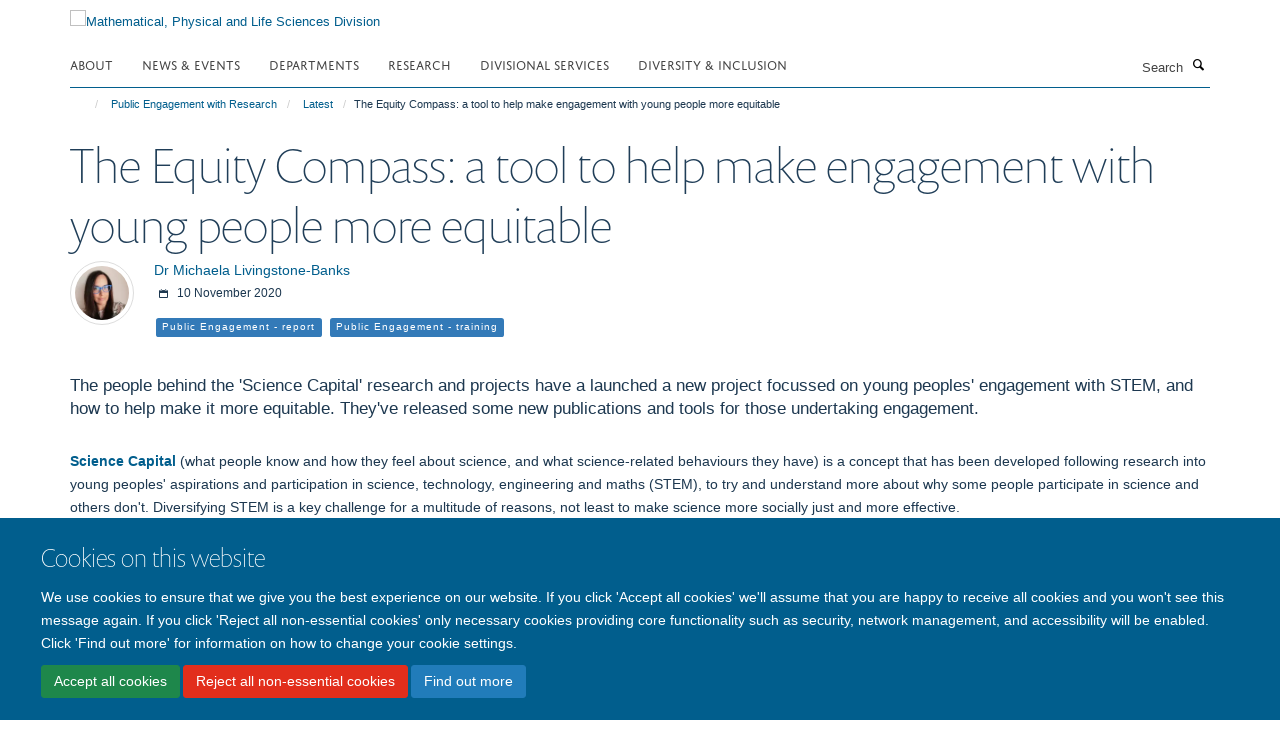

--- FILE ---
content_type: text/html;charset=utf-8
request_url: https://www.mpls.ox.ac.uk/public-engagement/latest/the-equity-compass-a-tool-to-help-make-engagement-with-young-people-more-equitable
body_size: 12335
content:
<!doctype html>
<html xmlns="http://www.w3.org/1999/xhtml" lang="en" xml:lang="en">

    <head><base href="https://www.mpls.ox.ac.uk/public-engagement/latest/the-equity-compass-a-tool-to-help-make-engagement-with-young-people-more-equitable/" />
        <meta charset="utf-8" />
        <meta name="viewport" content="width=device-width, initial-scale=1.0" />
        <meta name="apple-mobile-web-app-capable" content="yes" />
        <meta name="apple-mobile-web-app-title" content="Haiku" />
        
        <meta http-equiv="Content-Type" content="text/html; charset=utf-8" /><meta content="The people behind the 'Science Capital' research and projects have a launched a new project focussed on young peoples' engagement with STEM, and how to help make it more equitable. They've released some new publications and tools for those undertaking engagement." name="description" /><meta name="og:title" content="The Equity Compass: a tool to help make engagement with young people more equitable" /><meta name="og:description" content="The people behind the 'Science Capital' research and projects have a launched a new project focussed on young peoples' engagement with STEM, and how to help make it more equitable. They've released some new publications and tools for those undertaking engagement." /><meta name="og:url" content="https://www.mpls.ox.ac.uk/public-engagement/latest/the-equity-compass-a-tool-to-help-make-engagement-with-young-people-more-equitable" /><meta name="og:image" content="https://www.mpls.ox.ac.uk/images/public-engagement/report/responsive_image?scale=w1140&amp;ratio=r16x9" /><meta name="twitter:card" content="summary_large_image" /><meta name="twitter:title" content="The Equity Compass: a tool to help make engagement with young people more equitable" /><meta name="twitter:description" content="The people behind the 'Science Capital' research and projects have a launched a new project focussed on young peoples' engagement with STEM, and how to help make it more equitable. They've released some new publications and tools for those undertaking engagement." /><meta name="twitter:image" content="https://www.mpls.ox.ac.uk/images/public-engagement/report/responsive_image?scale=w1140&amp;ratio=r16x9" /><meta name="generator" content="Plone - http://plone.org" /><meta itemprop="url" content="https://www.mpls.ox.ac.uk/public-engagement/latest/the-equity-compass-a-tool-to-help-make-engagement-with-young-people-more-equitable" /><title>The Equity Compass: a tool to help make engagement with young people more equitable — Mathematical, Physical and Life Sciences Division</title>
        
        
        
        
        
    <link rel="stylesheet" type="text/css" media="screen" href="https://www.mpls.ox.ac.uk/portal_css/Turnkey%20Theme/resourcecollective.cookielawcookielaw-cachekey-8d3689047c2d903ac1ba761bd5c02831.css" /><link rel="stylesheet" type="text/css" href="https://www.mpls.ox.ac.uk/portal_css/Turnkey%20Theme/themebootstrapcssselect2-cachekey-ed61d7ea682bcaa4209a6da9f24a9bdb.css" /><link rel="stylesheet" type="text/css" href="https://www.mpls.ox.ac.uk/portal_css/Turnkey%20Theme/themebootstrapcssmagnific.popup-cachekey-2af21cecd4abfb81795b497672486252.css" /><link rel="stylesheet" type="text/css" media="screen" href="https://www.mpls.ox.ac.uk/portal_css/Turnkey%20Theme/resourcecollective.covercsscover-cachekey-826f02adf9271e0c88194890f0e9e58c.css" /><link rel="stylesheet" type="text/css" media="screen" href="https://www.mpls.ox.ac.uk/portal_css/Turnkey%20Theme/resourcehaiku.coveroverlays-cachekey-1c7675c9f83ea55a1ffc384d5e569b7e.css" /><link rel="stylesheet" type="text/css" href="https://www.mpls.ox.ac.uk/portal_css/Turnkey%20Theme/resourcehaiku.coverhaiku.chooser-cachekey-68fcd623e0cbc7e2ba3770fe8b79785a.css" /><link rel="stylesheet" type="text/css" href="https://www.mpls.ox.ac.uk/portal_css/Turnkey%20Theme/resourcehaiku.widgets.imagehaiku.image.widget-cachekey-efa2da128217aaeac9d1b8cb1aef019a.css" /><link rel="canonical" href="https://www.mpls.ox.ac.uk/public-engagement/latest/the-equity-compass-a-tool-to-help-make-engagement-with-young-people-more-equitable" /><link rel="search" href="https://www.mpls.ox.ac.uk/@@search" title="Search this site" /><link rel="shortcut icon" type="image/x-icon" href="https://www.mpls.ox.ac.uk/favicon.ico?v=58fc4f9c-fb62-11f0-a1d9-0f7f276c2927" /><link rel="apple-touch-icon" href="https://www.mpls.ox.ac.uk/apple-touch-icon.png?v=58fc4f9d-fb62-11f0-a1d9-0f7f276c2927" /><script type="text/javascript" src="https://www.mpls.ox.ac.uk/portal_javascripts/Turnkey%20Theme/resourcecollective.cookielawcookielaw_disabler-cachekey-27ec996283c07f117366ff6e42ebd235.js"></script><script type="text/javascript" src="https://www.mpls.ox.ac.uk/portal_javascripts/Turnkey%20Theme/themebootstrapjsvendorrespond-cachekey-ef4ba85f7b0a256e460340103e7dffd7.js"></script><script type="text/javascript" src="https://www.mpls.ox.ac.uk/portal_javascripts/Turnkey%20Theme/resourceplone.app.jquery-cachekey-30143fe5b2ddbb41af51d2edbb0a0f3a.js"></script><script type="text/javascript" src="https://www.mpls.ox.ac.uk/portal_javascripts/Turnkey%20Theme/++theme++bootstrap/js/vendor/bootstrap.js"></script><script type="text/javascript" src="https://www.mpls.ox.ac.uk/portal_javascripts/Turnkey%20Theme/themebootstrapjspluginsvendorjquery.trunk8-cachekey-fbf9a904aded06cdc752b5d35694def3.js"></script><script type="text/javascript" src="https://www.mpls.ox.ac.uk/portal_javascripts/Turnkey%20Theme/plone_javascript_variables-cachekey-72c6ff96475d61901578c32f0d870fc4.js"></script><script type="text/javascript" src="https://www.mpls.ox.ac.uk/portal_javascripts/Turnkey%20Theme/resourceplone.app.jquerytools-cachekey-0e2755bb018a51fe41b27ff50c64c716.js"></script><script type="text/javascript" src="https://www.mpls.ox.ac.uk/portal_javascripts/Turnkey%20Theme/mark_special_links-cachekey-91cd5864e2dae4b6a7cc4e7be7b4f256.js"></script><script type="text/javascript" src="https://www.mpls.ox.ac.uk/portal_javascripts/Turnkey%20Theme/resourceplone.app.discussion.javascriptscomments-cachekey-88f65f616cd3bcf06eded68fbce727de.js"></script><script type="text/javascript" src="https://www.mpls.ox.ac.uk/portal_javascripts/Turnkey%20Theme/themebootstrapjspluginsvendorselect2-cachekey-da5deb3a1bda0d71044402832681a478.js"></script><script type="text/javascript" src="https://www.mpls.ox.ac.uk/portal_javascripts/Turnkey%20Theme/++theme++bootstrap/js/plugins/vendor/jquery.html5-placeholder-shim.js"></script><script type="text/javascript" src="https://www.mpls.ox.ac.uk/portal_javascripts/Turnkey%20Theme/++theme++bootstrap/js/vendor/hammer.js"></script><script type="text/javascript" src="https://www.mpls.ox.ac.uk/portal_javascripts/Turnkey%20Theme/themebootstrapjspluginshaikujquery.navigation-portlets-cachekey-1463e6e9c9968c7f27796bdda4dc33a0.js"></script><script type="text/javascript" src="https://www.mpls.ox.ac.uk/portal_javascripts/Turnkey%20Theme/themebootstrapjspluginsvendormasonry-cachekey-05605acfca08e9c206a94311de80638e.js"></script><script type="text/javascript" src="https://www.mpls.ox.ac.uk/portal_javascripts/Turnkey%20Theme/themebootstrapjspluginsvendorimagesloaded-cachekey-aaa1d0b26c6be8cd3b45a8c41e355ed5.js"></script><script type="text/javascript" src="https://www.mpls.ox.ac.uk/portal_javascripts/Turnkey%20Theme/++theme++bootstrap/js/plugins/vendor/jquery.lazysizes.js"></script><script type="text/javascript" src="https://www.mpls.ox.ac.uk/portal_javascripts/Turnkey%20Theme/++theme++bootstrap/js/plugins/vendor/jquery.magnific.popup.js"></script><script type="text/javascript" src="https://www.mpls.ox.ac.uk/portal_javascripts/Turnkey%20Theme/themebootstrapjspluginsvendorjquery.toc-cachekey-77401255bde2734d81d9ba22d0e31065.js"></script><script type="text/javascript" src="https://www.mpls.ox.ac.uk/portal_javascripts/Turnkey%20Theme/++theme++bootstrap/js/turnkey-various.js"></script><script type="text/javascript" src="https://www.mpls.ox.ac.uk/portal_javascripts/Turnkey%20Theme/resourcehaiku.profiles.jshaiku.profiles-cachekey-9b28aed2a1d6f6aea801f7d73200178e.js"></script><script type="text/javascript" src="https://www.mpls.ox.ac.uk/portal_javascripts/Turnkey%20Theme/resourcecollective.cookielawcookielaw_banner-cachekey-87b997537c602ce55af889b0acecd846.js"></script><script type="text/javascript">
        jQuery(function($){
            if (typeof($.datepicker) != "undefined"){
              $.datepicker.setDefaults(
                jQuery.extend($.datepicker.regional[''],
                {dateFormat: 'mm/dd/yy'}));
            }
        });
        </script><script async="" src="https://www.googletagmanager.com/gtag/js?id=G-M2D5HV62KL"></script><script>
  window.dataLayer = window.dataLayer || [];
  function gtag(){dataLayer.push(arguments);}
  gtag('js', new Date());

  gtag('config', 'G-M2D5HV62KL');
</script><script async="" src="https://www.googletagmanager.com/gtag/js?id=G-3VQSG8MXGH"></script><script>
window.dataLayer = window.dataLayer || [];
function gtag(){dataLayer.push(arguments);}
gtag('js', new Date());
gtag('config', 'G-3VQSG8MXGH');
</script><script type="text/javascript">
    $(function() {
        $('a[href^="mailto"]').click(function(){
            var email = $(this).attr('href').replace('mailto:', '');
            if (window.ga) {
                ga('send', 'event', 'Email', 'Link', email); }
            if (window.gtag) {
                gtag('event', 'Link', {
                    'event_category': 'Email',
                    'event_label': email }); }
        });
    });
</script><script type="text/javascript">
    $(function() {
        var extensions = ["avi", "css", "doc", "docx", "dmg", "eps", "exe", "jpg", "js", "mov", "mp3", "msi", "pdf", "png", "ppt", "pptx", "rar", "svg", "txt", "vsd", "vxd", "wma", "wmv", "xls", "xlsx", "zip"];
        var extensionsPattern = new RegExp('\.(('+extensions.join(')|(')+'))$$', 'g');
        $('a[href]').filter(function (){
            var href = $(this).attr('href');
            return href.match(extensionsPattern) || href.match(/\/@@download/g);
        }).click(function () {
            var link = $(this).attr('href');
            if (window.ga) {
                ga('send', 'event', 'File', 'Download', link); }
            if (window.gtag) {
                gtag('event', 'Download', {
                    'event_category': 'File',
                    'event_label': link }); }
        });
    });
</script><script type="text/javascript">
    $(function() {
        $('a.link-external, a[rel=external]').click(function(){
            var link = $(this).attr('href');
            if (window.ga) {
                ga('send', 'event', 'External', 'Link', link); }
            if (window.gtag) {
                gtag('event', 'Link', {
                    'event_category': 'External',
                    'event_label': link }); }
        });
    });
</script><script type="text/javascript" src="https://d1bxh8uas1mnw7.cloudfront.net/assets/embed.js"></script>
    <link href="https://www.mpls.ox.ac.uk/++theme++sublime-blue-lagoon/screen.css" rel="stylesheet" />
  
    <link href="https://www.mpls.ox.ac.uk/++theme++sublime-blue-lagoon/style.css" rel="stylesheet" />
  <style class="extra-css" id="empty-extra-css"></style></head>

    <body class="template-view portaltype-blogpost site-Plone section-public-engagement subsection-latest subsection-latest-the-equity-compass-a-tool-to-help-make-engagement-with-young-people-more-equitable userrole-anonymous no-toolbar mount-mpls" dir="ltr"><div id="cookienotification">

    <div class="container">
    
        <div class="row">
        
            <div class="col-md-12">
                <h2>
                    Cookies on this website
                </h2>
                
            </div>
        
            <div class="col-md-12">
                <p>
                    We use cookies to ensure that we give you the best experience on our website. If you click 'Accept all cookies' we'll assume that you are happy to receive all cookies and you won't see this message again. If you click 'Reject all non-essential cookies' only necessary cookies providing core functionality such as security, network management, and accessibility will be enabled. Click 'Find out more' for information on how to change your cookie settings.
                </p>
                
            </div>
    
            <div class="col-md-12">
                <a class="btn btn-success cookie-continue" href="https://www.mpls.ox.ac.uk/@@enable-cookies?&amp;came_from=https://www.mpls.ox.ac.uk/public-engagement/latest/the-equity-compass-a-tool-to-help-make-engagement-with-young-people-more-equitable">Accept all cookies</a>
                <a class="btn btn-danger cookie-disable" href="https://www.mpls.ox.ac.uk/@@disable-cookies?came_from=https://www.mpls.ox.ac.uk/public-engagement/latest/the-equity-compass-a-tool-to-help-make-engagement-with-young-people-more-equitable">Reject all non-essential cookies</a>
                <a class="btn btn-info cookie-more" href="https://www.mpls.ox.ac.uk/cookies">Find out more</a>
            </div> 
            
        </div>
    
    </div>
     
</div><div id="site-wrapper" class="container-fluid">

            <div class="modal fade" id="modal" tabindex="-1" role="dialog" aria-hidden="true"></div>

            

            

            <div id="site-header" class="container">

                <div id="site-status"></div>

                

                <header class="row">
                    <div class="col-xs-10 col-sm-6">
                        <a id="primary-logo" title="Mathematical, Physical and Life Sciences Division" href="https://www.mpls.ox.ac.uk"><img src="https://www.mpls.ox.ac.uk/images/site-logos/mpls-website-logo-new.png" alt="Mathematical, Physical and Life Sciences Division" /></a>
                    </div>
                    <div class="col-sm-6 hidden-xs">
                        <div class="heading-spaced">
                            <div id="site__secondary-logo">
                                
                            </div>
                            
                        </div>
                    </div>
                    <div class="col-xs-2 visible-xs">
                        <a href="#mmenu" role="button" class="btn btn-default" aria-label="Toggle menu">
                            <i class="glyphicon glyphicon-menu"></i>
                        </a>
                    </div>
                </header>

                <nav role="navigation">
                    <div class="row">
                        <div class="col-sm-10">
                            <div id="site-bar" class="collapse navbar-collapse">

	    <ul class="nav navbar-nav">

            

	            <li class="dropdown" id="portaltab-about">
	                <a href="https://www.mpls.ox.ac.uk/about" title="" data-toggle="" data-hover="dropdown">About</a>
                    <ul class="dropdown-menu" role="menu">
                        
                            <li>
                                <a href="https://www.mpls.ox.ac.uk/about/the-division" title="">The Division</a>
                            </li>
                        
                        
                            <li>
                                <a href="https://www.mpls.ox.ac.uk/about/the-divisional-office" title="">The Divisional Office</a>
                            </li>
                        
                    </ul>
	            </li>

            
            

	            <li class="dropdown" id="portaltab-latest">
	                <a href="https://www.mpls.ox.ac.uk/latest" title="" data-toggle="" data-hover="dropdown">News &amp; Events</a>
                    <ul class="dropdown-menu" role="menu">
                        
                            <li>
                                <a href="https://www.mpls.ox.ac.uk/latest/news" title="">News</a>
                            </li>
                        
                        
                            <li>
                                <a href="https://www.mpls.ox.ac.uk/latest/events" title="">Events</a>
                            </li>
                        
                        
                            <li>
                                <a href="https://www.mpls.ox.ac.uk/latest/mpls-awards-and-prizes" title="">MPLS Awards and Prizes</a>
                            </li>
                        
                    </ul>
	            </li>

            
            

	            <li class="dropdown" id="portaltab-departments">
	                <a href="https://www.mpls.ox.ac.uk/departments" title="" data-toggle="">Departments</a>
                    
	            </li>

            
            

	            <li class="dropdown" id="portaltab-research">
	                <a href="https://www.mpls.ox.ac.uk/research" title="" data-toggle="" data-hover="dropdown">Research</a>
                    <ul class="dropdown-menu" role="menu">
                        
                            <li>
                                <a href="https://www.mpls.ox.ac.uk/research/research-themes" title="">Research themes</a>
                            </li>
                        
                        
                            <li>
                                <a href="https://www.mpls.ox.ac.uk/research/impact-case-studies" title="">Impact case studies</a>
                            </li>
                        
                        
                            <li>
                                <a href="https://www.mpls.ox.ac.uk/research-funding" title="">Research Funding</a>
                            </li>
                        
                    </ul>
	            </li>

            
            

	            <li class="dropdown" id="portaltab-divisional-support-and-services">
	                <a href="https://www.mpls.ox.ac.uk/divisional-support-and-services" title="" data-toggle="" data-hover="dropdown">Divisional Services</a>
                    <ul class="dropdown-menu" role="menu">
                        
                            <li>
                                <a href="https://www.mpls.ox.ac.uk/graduate-school" title="">Graduate Study Resources</a>
                            </li>
                        
                        
                            <li>
                                <a href="https://www.mpls.ox.ac.uk/divisional-support-and-services/applicants" title="">Undergraduate Study Resources</a>
                            </li>
                        
                        
                            <li>
                                <a href="https://www.mpls.ox.ac.uk/divisional-support-and-services/research-resources" title="">Research Resources</a>
                            </li>
                        
                        
                            <li>
                                <a href="https://www.mpls.ox.ac.uk/research-funding/research-funding" title="">Research Funding</a>
                            </li>
                        
                        
                            <li>
                                <a href="https://www.mpls.ox.ac.uk/training" title="">Researcher Training &amp; Development</a>
                            </li>
                        
                        
                            <li>
                                <a href="https://www.mpls.ox.ac.uk/training/enterprise" title="">Enterprise</a>
                            </li>
                        
                        
                            <li>
                                <a href="https://www.mpls.ox.ac.uk/public-engagement" title="">Public Engagement with Research</a>
                            </li>
                        
                        
                            <li>
                                <a href="https://www.mpls.ox.ac.uk/teaching-and-supervision" title="">Teaching &amp; Supervision</a>
                            </li>
                        
                        
                            <li>
                                <a href="https://www.mpls.ox.ac.uk/about/the-divisional-office/our-team/development-office" title="">Philanthropy &amp; Development</a>
                            </li>
                        
                        
                            <li>
                                <a href="https://www.mpls.ox.ac.uk/divisional-support-and-services/administrative-services-and-resources" title="">Administrative services and resources</a>
                            </li>
                        
                        
                            <li>
                                <a href="https://www.mpls.ox.ac.uk/divisional-support-and-services/mpls-resolution-service" title="">MPLS Resolution Service</a>
                            </li>
                        
                        
                            <li>
                                <a href="https://www.mpls.ox.ac.uk/divisional-support-and-services/professional-services-together-in-mpls" title="">Professional Services Together in MPLS</a>
                            </li>
                        
                        
                            <li>
                                <a href="https://www.mpls.ox.ac.uk/divisional-support-and-services/an-a-to-z-of-support-and-services-in-mpls-division" title="">An A to Z of Support and Services in MPLS Division</a>
                            </li>
                        
                    </ul>
	            </li>

            
            

	            <li class="dropdown" id="portaltab-equality-diversity-and-inclusion-in-mpls">
	                <a href="https://www.mpls.ox.ac.uk/equality-diversity-and-inclusion-in-mpls" title="" data-toggle="" data-hover="dropdown">Diversity &amp; Inclusion</a>
                    <ul class="dropdown-menu" role="menu">
                        
                            <li>
                                <a href="https://www.mpls.ox.ac.uk/equality-diversity-and-inclusion-in-mpls/mpls-ed-i-strategy-and-team" title="">MPLS ED&amp;I Strategy and Team</a>
                            </li>
                        
                        
                            <li>
                                <a href="https://www.mpls.ox.ac.uk/equality-diversity-and-inclusion-in-mpls/mpls-ed-i-action-plan" title="">MPLS ED&amp;I Action Plan</a>
                            </li>
                        
                        
                            <li>
                                <a href="https://www.mpls.ox.ac.uk/equality-diversity-and-inclusion-in-mpls/mpls-ed-i-initiatives" title="">MPLS ED&amp;I Initiatives</a>
                            </li>
                        
                        
                            <li>
                                <a href="https://www.mpls.ox.ac.uk/equality-diversity-and-inclusion-in-mpls/mpls-ed-i-training-programme" title="">MPLS ED&amp;I Training Programme</a>
                            </li>
                        
                        
                            <li>
                                <a href="https://www.mpls.ox.ac.uk/equality-diversity-and-inclusion-in-mpls/gender-equity-and-athena-swan" title="">Gender Equity and Athena Swan</a>
                            </li>
                        
                        
                            <li>
                                <a href="https://www.mpls.ox.ac.uk/equality-diversity-and-inclusion-in-mpls/disability-and-neurodivergence-in-mpls" title="">Disability and Neurodivergence in MPLS</a>
                            </li>
                        
                        
                            <li>
                                <a href="https://www.mpls.ox.ac.uk/equality-diversity-and-inclusion-in-mpls/lgbtq-equity-and-support-in-mpls" title="">LGBTQ+ equity and support in MPLS</a>
                            </li>
                        
                        
                            <li>
                                <a href="https://www.mpls.ox.ac.uk/equality-diversity-and-inclusion-in-mpls/mental-health-and-wellbeing-in-mpls-1" title="">Mental Health and Wellbeing in MPLS</a>
                            </li>
                        
                        
                            <li>
                                <a href="https://www.mpls.ox.ac.uk/equality-diversity-and-inclusion-in-mpls/race-equity-and-support-in-mpls" title="">Race Equity and Support in MPLS</a>
                            </li>
                        
                        
                            <li>
                                <a href="https://www.mpls.ox.ac.uk/equality-diversity-and-inclusion-in-mpls/departmental-ed-i-information-and-other-useful-resources" title="">Departmental ED&amp;I information and other useful resources</a>
                            </li>
                        
                    </ul>
	            </li>

            

            

	    </ul>

    </div>
                        </div>
                        <div class="col-sm-2">
                            <form action="https://www.mpls.ox.ac.uk/@@search" id="site-search" class="form-inline" role="form">
                                <div class="input-group">
                                    <label class="sr-only" for="SearchableText">Search</label>
                                    <input type="text" class="form-control" name="SearchableText" id="SearchableText" placeholder="Search" />
                                    <span class="input-group-btn">
                                        <button class="btn" type="submit" aria-label="Search"><i class="glyphicon-search"></i></button>
                                    </span>
                                </div>
                            </form>
                        </div>
                    </div>
                </nav>

                <div class="container">
                    <div class="row">
                        <div class="col-md-12">
                            <ol class="breadcrumb" id="site-breadcrumbs"><li><a title="Home" href="https://www.mpls.ox.ac.uk"><span class="glyphicon glyphicon-home"></span></a></li><li><a href="https://www.mpls.ox.ac.uk/public-engagement">Public Engagement with Research</a></li><li><a href="https://www.mpls.ox.ac.uk/public-engagement/latest">Latest</a></li><li class="active">The Equity Compass: a tool to help make engagement with young people more equitable</li></ol>
                        </div>
                    </div>
                </div>

            </div>

            <div id="content" class="container ">

                            

                            

        

        <div itemscope="" itemtype="http://schema.org/Thing">

            <meta itemprop="url" content="https://www.mpls.ox.ac.uk/public-engagement/latest/the-equity-compass-a-tool-to-help-make-engagement-with-young-people-more-equitable" />

            
                <div id="above-page-header">
    

</div>
            

            
                
                
                    
                        <div class="page-header">
                            <div class="row">
                                    
                                <div class="col-xs-12 col-sm-12">
                                    
                                    
                                        <h1>
                                            <span itemprop="name">The Equity Compass: a tool to help make engagement with young people more equitable</span>
                                            <small>
                                                
                                            </small>
                                        </h1>
                                    
                                    
                                    
                <div id="below-page-title">
</div>
                

    
    
        <div class="post-info">
    
                  
                
                    <div class="pull-left" style="margin-right:20px">
                        <a href="https://www.mpls.ox.ac.uk/about/the-divisional-office/our-team/michaela-livingstone" title="Dr Michaela Livingstone-Banks">
                            <img class="img-responsive img-circle img-thumbnail" src="https://www.mpls.ox.ac.uk/about/the-divisional-office/our-team/michaela-livingstone/@@images/image/w120" alt="Dr Michaela Livingstone-Banks" width="64" height="64" />
                        </a>
                    </div>
                     
            
    
            
                <p class="text-details">
                    
                        
                            <a href="https://www.mpls.ox.ac.uk/about/the-divisional-office/our-team/michaela-livingstone" title="Dr Michaela Livingstone-Banks">Dr Michaela Livingstone-Banks</a>
                        
                    
                </p>
            

            
                <p class="text-details text-small">
                    <i class="glyphicon-calendar"></i> <span>10 November 2020</span>
                    
                </p>
            

            
	            

    
    
        <ul class="list-unstyled list-inline categories-list">
	        
	        		<li>
		            <a href="https://www.mpls.ox.ac.uk/public-engagement/latest/search?category=public-engagement-report" title="Public Engagement - report">
		                <span class="label label-primary">Public Engagement - report</span>
		            </a>
		        </li>
	        
	        
	        		<li>
		            <a href="https://www.mpls.ox.ac.uk/public-engagement/latest/search?category=public-engagement-training" title="Public Engagement - training">
		                <span class="label label-primary">Public Engagement - training</span>
		            </a>
		        </li>
	        
	   	</ul>

    


            
            
        </div>
    
    


            
                                    
                                </div>
                                    
                                
                                            
                            </div>
                        </div>
                    
                    
                    
                    
                 
            

            
                <div id="below-page-header"></div>
            

            
                <div id="above-page-content"></div>
            

            
                <div class="row">
        
                    <div id="site-content" class="col-sm-12">

                        

                            
                                
                            

                            
                                
                                    
                                        <p class="lead" itemprop="description">The people behind the 'Science Capital' research and projects have a launched a new project focussed on young peoples' engagement with STEM, and how to help make it more equitable. They've released some new publications and tools for those undertaking engagement.</p>
                                    
                                
                            

                            
                                
                                    
                                
                            
            
                            <div class="row">
                                <div id="site-content-body" class="col-sm-12">
            
                                    
                <div class="rich-text"><div><p><a href="https://www.youtube.com/watch?v=A0t70bwPD6Y" target="_blank" title="Watch this introduction to Science Capital">Science Capital</a> (what people know and how they feel about science, and what science-related behaviours they have) is a concept that has been developed following research into young peoples' aspirations and participation in science, technology, engineering and maths (STEM), to try and understand more about why some people participate in science and others don't. Diversifying STEM is a key challenge for a multitude of reasons, not least to make science more socially just and more effective.</p>
<p>Another project associated with this work has been launched, Youth and Equity in STEM (YESTEM).</p>
<p><em>"‘Equality’ can mean treating everyone the same, but ‘equity’ means treating each according to their needs to ensure fairer outcomes. Equality does not promote fair practices, since individuals do not necessarily have access to the same opportunities."</em></p>
<p>YESTEM looks to address fundamental equity issues in informal STEM learning (ISL) in both the UK and US - informal STEM learning being basically all that science related stuff people do outside of formal education (school), so science centres, science clubs, zoos, etc, including all of the STEM engagement that can be undertaken by universities.</p>
<p>The project is launching some new publications and a new too - the equity compass that you might find useful if you're thinking about ways to build equity in your engagement, particularly working with under-served communities.</p>
<p>This tool has been specifically designed for practitioners, i.e., those undertaking engagement and informal science learning work, and also useful for those tasked with thinking of policy in this area.</p>
<p>The compass sets out dimensions that are important for supporting equitable practice along with questions that help you think about putting it into action. The compass can also be used to follow progress.<br />  <br /><em>"Partners who have used the compass say that it has helped them to introduce more participatory approaches, improve professional development and help them to better articulate where they would like to be headed."</em></p>
<p><strong>Watch a two minute animation below to find out more about the compass tool, and <a href="http://yestem.org/wp-content/uploads/2020/10/EQUITY-COMPASS-YESTEM-INSIGHT.pdf" target="_blank" title="">download the materials here</a></strong>.</p>
<p><iframe width="560" height="315" src="https://www.youtube.com/embed/WE4ksRCEoyA" frameborder="0" allow="accelerometer; autoplay; clipboard-write; encrypted-media; gyroscope; picture-in-picture" allowfullscreen="" style=""></iframe></p>
<p>YESTEM is a four-year research and development project which started in 2017. The project is a Science Learning+ Partnership funded by the National Science Foundation, Wellcome Trust and Economic and Social Research Council.</p></div></div>
                
            
                                    
                                </div>
            
                                
            
                            </div>
            
                            
                                <div id="below-page-body">

    


</div>
                            
                        
        
                    </div>
        
                    
        
                </div>
            

            
                <div id="below-page-content"></div>
            
            
        </div>

    

    
                        </div>

            <footer id="site-footer" class="container" itemscope="" itemtype="http://schema.org/WPFooter">
        <hr />
        


    <div class="social-following item-actions brand-icons">
        
            
        
        <a href="https://twitter.com/mplsoxford" title="Follow us on X">
            <i class="glyphicon-twitter" aria-label="X"></i>
        </a>
    
    
        
        
            
        
        <a href="https://bsky.app/profile/mplsoxford.bsky.social" title="Follow us on Bluesky">
            <i class="glyphicon-bluesky" aria-label="Bluesky"></i>
        </a>
    
    
        
    </div>





    <div class="row" style="margin-bottom:20px">

        <div class="col-md-4">
            
                <a id="footer-logo" target="_blank" rel="noopener" href="https://www.ox.ac.uk" title="University of Oxford">
                    <img src="https://www.mpls.ox.ac.uk/images/site-logos/university-logo-315x315.jpg" alt="University of Oxford logo" class="img-responsive logo-footer" />
                </a>
            
        </div>

        <div class="col-md-8">
            
            
                <ul id="footer-nav" class="list-inline">
                    
                        <li>
                            <a href="/sitemap" rel="noopener">Site Map</a>
                        </li>
                    
                    
                        <li>
                            <a href="/accessibility" rel="noopener">Accessibility</a>
                        </li>
                    
                    
                        <li>
                            <a href="/cookies" rel="noopener">Cookies</a>
                        </li>
                    
                    
                        <li>
                            <a href="/privacy-policy" rel="noopener">Privacy policy</a>
                        </li>
                    
                    
                        <li>
                            <a href="/about-us/contact-us" rel="noopener">Contact us</a>
                        </li>
                    
                    
                        <li>
                            <a href="https://unioxfordnexus.sharepoint.com/sites/MPLS-HUB-MPLSDivision" rel="noopener">Intranet</a>
                        </li>
                    
                    
                        <li>
                            <a href="https://www.mpls.ox.ac.uk/Shibboleth.sso/Login?" rel="noopener">Login</a>
                        </li>
                    
                </ul>
            
        </div>
    </div>





    







    <div id="powered-by-haiku" class="row">
        <div class="col-xs-12 text-center">
            <a href="http://fry-it.com/haiku" target="_blank" rel="noopener"><img src="https://www.mpls.ox.ac.uk/++theme++bootstrap/images/powered-by-haiku.jpg" alt="powered by Haiku" /></a>
        </div>
    </div>





    </footer>

        </div><div id="haiku-mmenu">

            <nav id="mmenu" data-counters="true" data-searchfield="true" data-title="Menu" data-search="true">
                <ul>
                    <li>


    <a href="https://www.mpls.ox.ac.uk/home-cover" class="state-published" title="">
        <span>Homepage</span>
    </a>

</li>
<li>


    <a href="https://www.mpls.ox.ac.uk/about" class="state-published" title="">
        <span>About</span>
    </a>

<ul>
<li>


    <a href="https://www.mpls.ox.ac.uk/about/the-division" class="state-published" title="">
        <span>The Division</span>
    </a>

<ul>
<li>


    <a href="https://www.mpls.ox.ac.uk/about/the-division/overview" class="state-published" title="The MPLS Division is home to the non-medical sciences at Oxford.">
        <span>Overview of MPLS Division</span>
    </a>

</li>
<li>


    <a href="https://www.mpls.ox.ac.uk/about/the-division/academic-leadership" class="state-published" title="Academic leadership is provided by the Head of Division, a Deputy Head of Division, several Associate Heads, and other academics who lead on key priority areas for the Division.">
        <span>Academic Leadership in MPLS</span>
    </a>

</li>
<li>


    <a href="https://www.mpls.ox.ac.uk/about/the-division/administrative-leadership" class="state-published" title="The Divisional Registrar and Chief Operating Officer provides administrative leadership for the Division, and works closely with the Academic Leadership team and with senior administrative team leaders in MPLS Division.">
        <span>Administrative Leadership in MPLS</span>
    </a>

</li>
<li>


    <a href="https://www.mpls.ox.ac.uk/about/the-division/leadership-in-mpls-departments" class="state-published" title="Senior contacts in each of the 9 MPLS academic departments are listed below, as well as contacts for Begbroke Science Park, the Doctoral Training Centre and the Ineos Oxford Institute.">
        <span>Leadership in MPLS Departments</span>
    </a>

</li>
<li>


    <a href="https://www.mpls.ox.ac.uk/about/the-division/the-role-of-the-head-of-administration-finance-in-mpls" class="state-published" title="">
        <span>The Role of the MPLS Head of Administration &amp; Finance</span>
    </a>

</li>
<li>


    <a href="https://www.mpls.ox.ac.uk/equality-diversity-and-inclusion-in-mpls" class="state-published" title="">
        <span>Equality, Diversity and Inclusion</span>
    </a>

</li>
<li>


    <a href="https://www.mpls.ox.ac.uk/about/the-division/governance-committees" class="state-published" title="A complete list of MPLS committees and boards is below. The respective pages contain information about terms of reference, dates of meetings and membership.">
        <span>Governance and Committees</span>
    </a>

</li>
<li>


    <a href="https://www.mpls.ox.ac.uk/about/the-division/divisional-roles-and-representation" class="state-published" title="MPLS is keen to increase diversity of representation within divisional and University governance. We are therefore adopting a strategy of seeking expressions of interest from staff (both academic and non-academic) when divisional roles or MPLS ‘places’ on University committees become vacant.">
        <span>Divisional Roles and Representation</span>
    </a>

</li>

</ul>
</li>
<li>


    <a href="https://www.mpls.ox.ac.uk/about/the-mathematical-physical-and-life-sciences-mpls-division" class="state-published" title="">
        <span>The Mathematical, Physical and Life Sciences (MPLS) Division</span>
    </a>

</li>

</ul>
</li>
<li>


    <a href="https://www.mpls.ox.ac.uk/latest" class="state-published" title="News&#13;&#10;Events&#13;&#10;Awards">
        <span>News &amp; Events</span>
    </a>

<ul>
<li>


    <a href="https://www.mpls.ox.ac.uk/latest/chemical-man-by-terri-adams" class="state-published" title="This sculpture was made by Terri Adams, the Department of Chemistry's professional glassblower.">
        <span>'Chemical Man', a hollow blown glass sculpture by Terri Adams</span>
    </a>

</li>
<li>


    <a href="https://www.mpls.ox.ac.uk/latest/sam-howisons-mpls-quiz" class="state-published" title="">
        <span>Sam Howison's MPLS quiz</span>
    </a>

<ul>
<li>


    <a href="https://www.mpls.ox.ac.uk/latest/sam-howisons-mpls-quiz/sam-howisons-mpls-quiz-the-answers" class="state-published" title="">
        <span>Sam Howison's MPLS quiz: the answers</span>
    </a>

</li>

</ul>
</li>

</ul>
</li>
<li>


    <a href="https://www.mpls.ox.ac.uk/departments" class="state-published" title="">
        <span>Departments</span>
    </a>

<ul>
<li>


    <a href="https://www.mpls.ox.ac.uk/departments/departments" class="state-published" title="">
        <span>Departments</span>
    </a>

</li>

</ul>
</li>
<li>


    <a href="https://www.mpls.ox.ac.uk/research" class="state-published" title="">
        <span>Research</span>
    </a>

<ul>
<li>


    <a href="https://www.mpls.ox.ac.uk/research/research-themes" class="state-published" title="An overview of interdisciplinary research themes in MPLS.">
        <span>Research themes</span>
    </a>

<ul>
<li>


    <a href="https://www.mpls.ox.ac.uk/research/research-themes/ai-machine-learning-and-data-science" class="state-published" title="Oxford is at the frontier of the AI revolution, with world leading research not only into the mechanisms of AI, but also the applications and implications of AI.">
        <span>AI, machine learning and data science</span>
    </a>

</li>
<li>


    <a href="https://www.mpls.ox.ac.uk/research/research-themes/amr" class="state-published" title="It is estimated that drug-resistant infections could cause 10 million deaths each year by 2050 and an annual economic cost of £69 trillion. Three major initiatives in MPLS are working to tackle the problems of antimicrobial resistance (AMR).">
        <span>Antimicrobial resistance</span>
    </a>

</li>
<li>


    <a href="https://www.mpls.ox.ac.uk/research/research-themes/climate" class="state-published" title="The world’s changing climate and the threats and opportunities it affords, are one of the biggest issues facing society today. At Oxford more than 170 scientists from across the University are rising to the challenge and seek to understand what is causing climate change, what are the impacts, and what we can do about it.">
        <span>Climate</span>
    </a>

</li>
<li>


    <a href="https://www.mpls.ox.ac.uk/research/research-themes/energy-and-the-zero-carbon-economy" class="state-published" title="Oxford is well-placed to lead a whole-systems approach to climate change, given our broad profile in the area of energy research, with over 180 senior researchers addressing major technical, societal, economic and policy issues.">
        <span>Energy and the zero-carbon economy</span>
    </a>

</li>
<li>


    <a href="https://www.mpls.ox.ac.uk/research/research-themes/food-security-biodiversity" class="state-published" title="As the world around us is changing, we urgently need to assess the impact of global temperature and sea level increases, extreme weather events and threats to biodiversity.">
        <span>Food security and biodiversity</span>
    </a>

</li>
<li>


    <a href="https://www.mpls.ox.ac.uk/research/research-themes/functional-materials" class="state-published" title="Functional materials possess particular native properties and functions of their own, such as magnetism or piezoelectricity. This interdisciplinary field centred across the departments of Materials, Chemistry and Physics, aims to understand, characterise and synthesise these materials to harness their properties for solutions in areas ranging from energy, healthcare, electronics, and catalysis. Oxford has strengths in thin films, nanomaterials and materials for energy storage.">
        <span>Functional materials</span>
    </a>

</li>
<li>


    <a href="https://www.mpls.ox.ac.uk/research/research-themes/physical-sciences-underpinning-health" class="state-published" title="Oxford is a driving force for the development of engineering and physical science techniques in the life and medical sciences, allowing breakthroughs in our understanding of biological systems relating to disease, food and biotechnology.">
        <span>Physical sciences underpinning health</span>
    </a>

</li>
<li>


    <a href="https://www.mpls.ox.ac.uk/research/research-themes/quantum-science-technologies" class="state-published" title="Oxford University is the UK's largest and most diverse centre for quantum research, with over 200 researchers.">
        <span>Quantum science and technologies</span>
    </a>

</li>
<li>


    <a href="https://www.mpls.ox.ac.uk/research/research-themes/space" class="state-published" title="Oxford is at the forefront of technologies including photonics and AI that are transforming the space sector, as well as in business innovation to help space agencies and companies to adapt to the new business environment.">
        <span>Space</span>
    </a>

</li>
<li>


    <a href="https://www.mpls.ox.ac.uk/research/research-themes/sustainability-environment" class="state-published" title="Oxford is bringing together a world-leading interdisciplinary team, working with industry and NGOs, to tackle the key issues surrounding the global plastic economy">
        <span>Sustainability and the environment</span>
    </a>

</li>

</ul>
</li>
<li>


    <a href="https://www.mpls.ox.ac.uk/research-funding" class="state-published" title="">
        <span>Research Funding</span>
    </a>

</li>

</ul>
</li>
<li>


    <a href="https://www.mpls.ox.ac.uk/divisional-support-and-services" class="state-published" title="">
        <span>Divisional Services</span>
    </a>

<ul>
<li>


    <a href="https://www.mpls.ox.ac.uk/divisional-support-and-services/divisional-support-and-services" class="state-published" title="n this section you will find information about support and services provided by the MPLS Divisional Office to students, researchers and administrative staff in the Division.">
        <span>Divisional Support and Services</span>
    </a>

</li>
<li>


    <a href="https://www.mpls.ox.ac.uk/graduate-school" class="state-published" title="">
        <span>Graduate Study Resources</span>
    </a>

</li>
<li>


    <a href="https://www.mpls.ox.ac.uk/divisional-support-and-services/applicants" class="state-published" title="">
        <span>Undergraduate Study Resources</span>
    </a>

<ul>
<li>


    <a href="https://www.mpls.ox.ac.uk/divisional-support-and-services/applicants/current-undergraduates" class="state-published" title="">
        <span>Current undergraduates</span>
    </a>

</li>
<li>


    <a href="https://www.mpls.ox.ac.uk/divisional-support-and-services/applicants/student-representation" class="state-published" title="There is student representation at department, division and University levels.">
        <span>Student representation: Undergraduates</span>
    </a>

</li>
<li>


    <a href="https://www.mpls.ox.ac.uk/divisional-support-and-services/applicants/bridging-provision" class="state-published" title="">
        <span>New students: bridging programme</span>
    </a>

</li>
<li>


    <a href="https://www.mpls.ox.ac.uk/divisional-support-and-services/applicants/epsrc-vacation-bursaries" class="state-published" title="">
        <span>EPSRC Vacation Internships</span>
    </a>

</li>
<li>


    <a href="https://www.mpls.ox.ac.uk/divisional-support-and-services/applicants/undergraduatecourses" class="state-published" title="">
        <span>Undergraduate applicants</span>
    </a>

</li>

</ul>
</li>
<li>


    <a href="https://www.mpls.ox.ac.uk/research-funding/research-funding" class="state-published" title="">
        <span>Research Funding</span>
    </a>

</li>
<li>


    <a href="https://www.mpls.ox.ac.uk/training" class="state-published" title="">
        <span>Researcher Training &amp; Development</span>
    </a>

</li>
<li>


    <a href="https://www.mpls.ox.ac.uk/training/enterprise" class="state-published" title="">
        <span>Enterprise</span>
    </a>

</li>
<li>


    <a href="https://www.mpls.ox.ac.uk/public-engagement" class="state-published" title="">
        <span>Public Engagement with Research</span>
    </a>

</li>
<li>


    <a href="https://www.mpls.ox.ac.uk/teaching-and-supervision" class="state-published" title="">
        <span>Teaching &amp; Supervision</span>
    </a>

</li>
<li>


    <a href="https://www.mpls.ox.ac.uk/about/the-divisional-office/our-team/development-office" class="state-published" title="">
        <span>Philanthropy &amp; Development</span>
    </a>

</li>
<li>


    <a href="https://www.mpls.ox.ac.uk/divisional-support-and-services/an-a-to-z-of-support-and-services-in-mpls-division" class="state-published" title="">
        <span>An A to Z of Support and Services in MPLS Division</span>
    </a>

</li>
<li>


    <a href="https://www.mpls.ox.ac.uk/divisional-support-and-services/mpls-communications" class="state-published" title="The MPLS Communications Team is responsible for the MPLS website and Twitter, the Division's monthly newsletter, the Division's involvement with The Conversation, and liaison with communications staff in the departments and the University's Public Affairs Directorate.">
        <span>MPLS communications</span>
    </a>

<ul>
<li>


    <a href="https://www.mpls.ox.ac.uk/divisional-support-and-services/mpls-communications/departmental-communications" class="state-published" title="Many departments within the MPLS Division have their own communications contact - albeit with varying job descriptions. They are a good first port of call if you are from a department and not sure who to consult about communications.">
        <span>Departmental communications</span>
    </a>

</li>

</ul>
</li>

</ul>
</li>
<li>


    <a href="https://www.mpls.ox.ac.uk/equality-diversity-and-inclusion-in-mpls" class="state-published" title="">
        <span>Equality, Diversity and Inclusion in MPLS</span>
    </a>

<ul>
<li>


    <a href="https://www.mpls.ox.ac.uk/equality-diversity-and-inclusion-in-mpls/equality-diversity-and-inclusion-in-mpls" class="state-published" title="Diversity &amp; Inclusion">
        <span>Equality, Diversity and Inclusion in MPLS</span>
    </a>

</li>
<li>


    <a href="https://www.mpls.ox.ac.uk/equality-diversity-and-inclusion-in-mpls/mpls-ed-i-action-plan" class="state-published" title="">
        <span>MPLS ED&amp;I Action Plan</span>
    </a>

</li>
<li>


    <a href="https://www.mpls.ox.ac.uk/equality-diversity-and-inclusion-in-mpls/mpls-ed-i-training-programme" class="state-published" title="The MPLS ED&amp;I team provides an annual online training programme for MPLS staff and students, which is also open to staff and students across the University. The 2025-2026 programme is now open for registrations!">
        <span>MPLS ED&amp;I Training Programme</span>
    </a>

</li>
<li>


    <a href="https://www.mpls.ox.ac.uk/equality-diversity-and-inclusion-in-mpls/athena-swan" class="state-published" title="The MPLS Division is committed to gender equality and advancing women’s careers in science, technology, engineering, and maths (STEM) within higher education and in industry. Each department within MPLS has devoted time, energy and resources to addressing gender equality and has sought to embed best practices in their policies, practices, and culture.">
        <span>Athena Swan and Gender in MPLS</span>
    </a>

</li>
<li>


    <a href="https://www.mpls.ox.ac.uk/equality-diversity-and-inclusion-in-mpls/mental-health-and-wellbeing-in-mpls-1" class="state-published" title="">
        <span>Mental Health and Wellbeing in MPLS</span>
    </a>

<ul>
<li>


    <a href="https://www.mpls.ox.ac.uk/equality-diversity-and-inclusion-in-mpls/mental-health-and-wellbeing-in-mpls-1/mental-health-first-aiders" class="state-published" title="">
        <span>Mental Health First Aiders</span>
    </a>

</li>
<li>


    <a href="https://www.mpls.ox.ac.uk/equality-diversity-and-inclusion-in-mpls/mental-health-and-wellbeing-in-mpls-1/mental-health-resources" class="state-published" title="Here you can see a number of videos recorded as part of our Mental Health Awareness Week activity in May 2022 and May 2021 which highlights some of the resources available within the University. Videos include a 2022 recording from the talk by Graham Thew on &quot;Understanding loneliness: Awareness and Action&quot;. 2021 videos include &quot;Supporting Staff Wellbeing&quot;, &quot;7 Key Tools to Overcoming Stress&quot;, and &quot;An Overview of Togetherall&quot;. Below these videos are a number of additional resources.">
        <span>Mental Health Resources</span>
    </a>

</li>
<li>


    <a href="https://www.mpls.ox.ac.uk/equality-diversity-and-inclusion-in-mpls/mental-health-and-wellbeing-in-mpls-1/mental-health-awareness-week-2024" class="state-published" title="Welcome to the MPLS Mental Health Awareness Week 2024 programme! Since 2021, MPLS has been running a week-long programme of activities in May for anyone across the University who wants to prioritise their mental health. UNFORTUNATELY WE ARE NO LONGER TAKING BOOKINGS.">
        <span>Mental Health Awareness Week 2024</span>
    </a>

</li>
<li>


    <a href="https://www.mpls.ox.ac.uk/equality-diversity-and-inclusion-in-mpls/mental-health-and-wellbeing-in-mpls-1/local-mental-health-support-services" class="state-published" title="This page summarises a few of the wonderful local organisations and charities that work hard to support our mental health and wellbeing. Click on the titles to be taken through to the webpages.">
        <span>Local mental health support services</span>
    </a>

</li>
<li>


    <a href="https://www.mpls.ox.ac.uk/equality-diversity-and-inclusion-in-mpls/mental-health-and-wellbeing-in-mpls-1/mental-health-awareness-week-2025" class="state-published" title="">
        <span>Mental Health Awareness Week 2025</span>
    </a>

</li>

</ul>
</li>
<li>


    <a href="https://www.mpls.ox.ac.uk/equality-diversity-and-inclusion-in-mpls/race-equity-and-support-in-mpls" class="state-published" title="">
        <span>Race Equity and Support in MPLS</span>
    </a>

<ul>
<li>


    <a href="https://www.mpls.ox.ac.uk/equality-diversity-and-inclusion-in-mpls/race-equity-and-support-in-mpls/exploring-and-celebrating-east-and-southeast-asian-identities-in-the-uk" class="state-published" title="An article for East and Southeast Asian Heritage Month 2022">
        <span>Exploring and celebrating East and Southeast Asian identities in the UK</span>
    </a>

</li>

</ul>
</li>
<li>


    <a href="https://www.mpls.ox.ac.uk/equality-diversity-and-inclusion-in-mpls/gender-equity-and-athena-swan" class="state-published" title="">
        <span>Gender Equity and Athena Swan</span>
    </a>

<ul>
<li>


    <a href="https://www.mpls.ox.ac.uk/equality-diversity-and-inclusion-in-mpls/gender-equity-and-athena-swan/gender-equity-and-athena-swan" class="state-published" title="">
        <span>Gender Equity and Athena Swan</span>
    </a>

</li>
<li>


    <a href="https://www.mpls.ox.ac.uk/equality-diversity-and-inclusion-in-mpls/gender-equity-and-athena-swan/genstem" class="state-published" title="An event run by societies that provides a speaker platform and careers fair for women and other minority groups studying and working in STEM at the University of Oxford.">
        <span>GenSTEM: Gender Equity in STEM</span>
    </a>

</li>
<li>


    <a href="https://www.mpls.ox.ac.uk/equality-diversity-and-inclusion-in-mpls/gender-equity-and-athena-swan/parental-leave-policy-for-mpls-fixed-term-researchers" class="state-published" title="">
        <span>Parental leave policy for MPLS fixed-term researchers</span>
    </a>

</li>

</ul>
</li>

</ul>
</li>

                </ul>
            </nav>

            <script type="text/javascript">
                $(document).ready(function() {
                    var menu = $("#mmenu");
                    menu.mmenu({
                        navbar: {title: menu.data("title")},
                        counters: menu.data("counters"),
                        searchfield: menu.data("search") ? {"resultsPanel": true} : {},
                        navbars: menu.data("search") ? {"content": ["searchfield"]} : {}
                    });
                    // fix for bootstrap modals
                    // http://stackoverflow.com/questions/35038146/bootstrap-modal-and-mmenu-menu-clashing
                    $(".mm-slideout").css("z-index", "auto");
                });
            </script>

         </div>

    <script type="text/javascript">
        function deleteAllCookies() {
            var cookies = document.cookie.split("; ");
            for (var c = 0; c < cookies.length; c++) {
                if (!HAIKU_ALLOWED_COOKIES.some(v => cookies[c].includes(v))) {
                    var d = window.location.hostname.split(".");
                    while (d.length > 0) {    
                        var cookieBase1 = encodeURIComponent(cookies[c].split(";")[0].split("=")[0]) + '=; expires=Thu, 01-Jan-1970 00:00:01 GMT; domain=' + d.join('.') + '; path=';
                        var cookieBase2 = encodeURIComponent(cookies[c].split(";")[0].split("=")[0]) + '=; expires=Thu, 01-Jan-1970 00:00:01 GMT; domain=.' + d.join('.') + '; path=';
                        var p = location.pathname.split('/');
                        document.cookie = cookieBase1 + '/';
                        document.cookie = cookieBase2 + '/';
                        while (p.length > 0) {
                            document.cookie = cookieBase1 + p.join('/');
                            document.cookie = cookieBase2 + p.join('/');
                            p.pop();
                        };
                        d.shift();
                    }
                }
            }
        };
        if (!(document.cookie.includes('haiku_cookies_enabled'))) {
            deleteAllCookies();
        }
    </script>
    
</body>

</html>